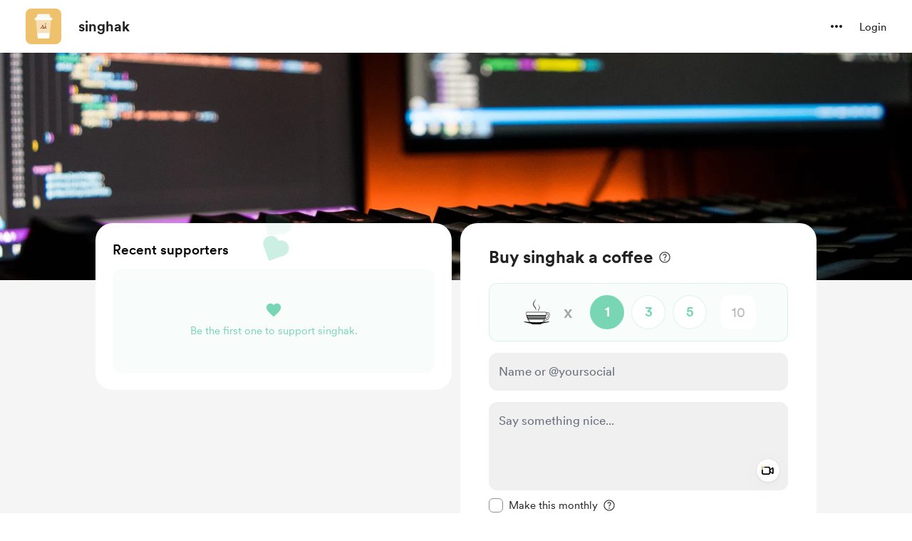

--- FILE ---
content_type: application/javascript
request_url: https://cdn.buymeacoffee.com/static/prod/11.3.9/build/assets/InputError-6c7e244e.js
body_size: -204
content:
import{i as s,v as t,o as a,c as o,a as r,t as c}from"./app-faee6f7e.js";const n={class:"text-sm text-error font-cr-book"},p={__name:"InputError",props:["message"],setup(e){return(i,m)=>s((a(),o("div",null,[r("p",n,c(e.message),1)],512)),[[t,e.message]])}};export{p as _};
